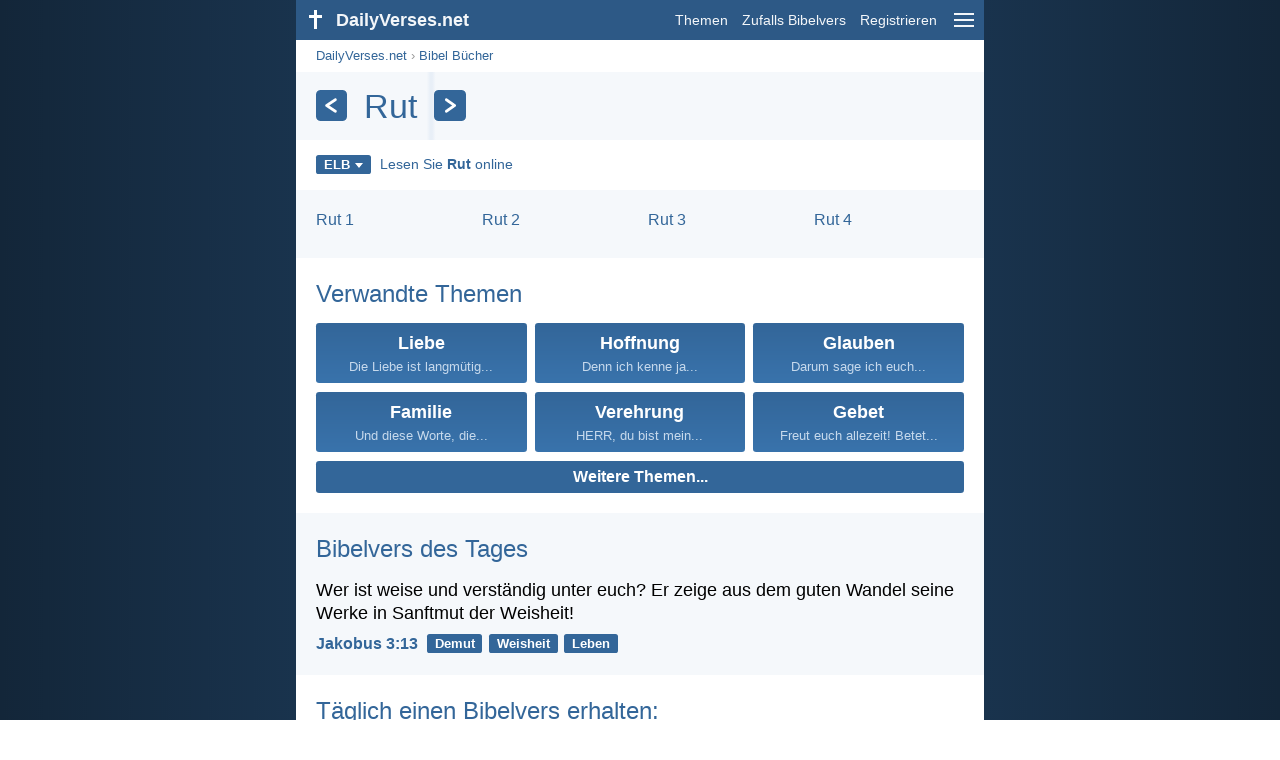

--- FILE ---
content_type: text/html; charset=utf-8
request_url: https://dailyverses.net/de/rut/elb
body_size: 7066
content:
<!DOCTYPE html><html xmlns="http://www.w3.org/1999/xhtml" xml:lang="de" lang="de"><head><meta charset="utf-8"><meta name="theme-color" content="#2d5986"><meta content="True" name="HandheldFriendly"><meta name="viewport" content="width=device-width,initial-scale=1.0"><title>Rut - ELB - DailyVerses.net</title><meta name="description" content="Die beliebtesten Bibelverse aus dem Buch Rut. Markieren Sie die Kapitel, die Sie mit unserem Bibelleseplan gelesen haben."><meta name="keywords" content="Rut, ELB"><style>body{font-family:calibri,sans-serif;margin:0;padding:0;height:100%;line-height:1.3}.layout{margin:0 calc(50% - 21.5em);display:flex}.left{width:43em;display:inline-block}.content{background:#fff;padding-top:2.5em;display:inline-block;width:100%}html{height:100%;background:#19334d;background:linear-gradient(to right,#132639,#19334d calc(50% - 21.5em),#19334d calc(50% + 21.5em),#132639)}h1{font-size:2.125em;margin:.5em .59em}h2,h3{font-size:1.5em;margin:.6em 0}h1,h2,h3{color:#369;font-weight:300}ul{margin:0}li{margin-bottom:.5em}.footer{padding:1.5em;color:#6e8dab;text-align:center;font-size:.875em}.footer a{color:#8cb3d9;padding:.1em .4em;display:inline-block}a{color:#369;text-decoration:none}img{border:0}.header{background:#2d5986;top:0;width:43em;height:2.5em;position:fixed;z-index:2000;text-align:right;overflow:hidden;line-height:2.5em}.headerTitle,.headerImage{float:left;color:#f3f6f9;font-weight:bold}.mobileMenu{float:right}.headerTitle{padding-right:.5em;font-size:1.125em}.headerLink{color:#f3f6f9;padding:0 .5em;font-size:.875em;display:inline-block}.subMenu{background:#2d5986;top:2.2em;padding:.65em;position:fixed;z-index:2001;overflow-y:auto;max-height:80%;right:calc(50% - 21.5em);text-align:right}.subMenu a{color:#f3f6f9;margin:.2em 0;display:block}.sep{margin:.5em 0;height:.05em;background:#9fbfdf}img.bibleVerseImage{height:auto;width:100%;display:block;background:radial-gradient(#19334d,#0d1a26)}.v1{font-size:1.5em}.v2{font-size:1.125em}.v3{font-style:italic}.vr{font-weight:bold;padding-top:.5em;overflow:hidden;height:1.4em}.vc{margin:0 .3em 0 0;vertical-align:middle}.b1,form{padding:1.25em;background:#e8eff7}.b2{padding:1.25em;background:#f5f8fb}.b3{margin:1.25em}.b2 h2:first-child{margin-top:0}.t{margin-right:.2em;padding:0 .6em;font-size:.8125em;font-weight:bold;line-height:1.5;color:#fff;background:#369;border-radius:.2em;display:inline-block;user-select:none}.tags{margin:.9em 1.25em 1em}.buttonw{background:#369;color:#fff;font-weight:bold;font-size:1em;line-height:2em;border-radius:.2em;padding:0 1em;text-align:center;display:block;margin:.6em 0 0;user-select:none}@media screen and (max-width:50em){html{background:#132639}.layout{margin:0}.header,.left{width:100%}.cookieconsent{display:none}.subMenu{right:0}}@media screen and (max-width:34.5em){h1,h2,h3,.v1{font-size:1.25em}h1{margin:.8em 1em}.headerTitle{font-size:1em}.hideOnSmallScreen{display:none}}@media screen and (max-width:30em){.v1 br,.v2 br,.v3 br{display:none}}@media print{.header,.navigation,.footer,.ad_unit,.t,.tags,.translationSelect,.readmore,.sharebutton,.slider,.buttonw,.optionsBlue,.cookieconsent{display:none}.layout,.left,.content{margin:0;display:block;padding:0}.h1,.b1,.b2,.b3{margin:1.25em;padding:0;break-inside:avoid-page}.vr{padding:0}}.down{width:0;height:0;display:inline-block;border-left:.32em solid transparent;border-right:.32em solid transparent;border-top:.4em solid #FFF;border-bottom:.08em solid transparent;margin-left:.4em}.optionsBlue{padding:1.25em;background:#369;color:#FFF}.optionsBlue a{color:#FFF}.column4{columns:4;list-style:none;padding:0}.column4 li{overflow:hidden;break-inside:avoid-column}@media screen and (max-width:550px){.column4{columns:2}}.ftt85{color:#99b2cc;font-weight:bold;font-size:.85em;vertical-align:top}.navigation{margin:.6em 1.54em;font-size:.8125em;color:#999}.translationMenu{font-size:.875em;position:absolute;padding:.5em;background:#369;color:#FFF;float:left;text-align:left;top:1.4em;left:0;display:none;cursor:default;z-index:5}.translationMenu a{display:block;color:#fff;white-space:nowrap;padding:.25em 0}.biblebooks{columns:4;list-style:none;padding:0;width:100%;margin:0}@media screen and (max-width:688px){.biblebooks{columns:3}}@media screen and (max-width:516px){.biblebooks{columns:2}}.rmSubjects{margin:0 -.5em 0 0}.rmSubjects img{display:block;border-radius:.2em;width:100%;height:100%}.rmSubject{display:inline-block;position:relative;width:calc((100% - 1.5em) / 3);margin-bottom:1.6em;margin-right:.5em;border-radius:.2em}@media screen and (max-width:30em){.rmSubject{width:calc((100% - 1em) / 2)}}.rmSimple{display:inline-block;position:relative;width:100%;border-radius:0.2em;background:#369;background:linear-gradient(#369,#3973ac);height:3.75em}.rmSimpleTitle{position:absolute;color:#FFF;width:calc(100% - 1em);padding:.5em .5em 0;font-size:1.1em;font-weight:bold;text-align:center;white-space:nowrap;overflow:hidden;text-overflow:ellipsis}.rmSimpleText{position:absolute;color:#c6d9ec;text-align:center;font-size:.8em;width:calc(100% - 4em);padding:2em;padding-top:2.8em;white-space:nowrap;overflow:hidden;text-overflow:ellipsis}.transp{background:#9fbfdf}.title{margin:1em 1.25em}.title h1{display:inline;vertical-align:middle;margin:0 .5em}.title .t{margin:0;font-size:1.4em;line-height:0;padding:.2em;vertical-align:middle}@media screen and (max-width:34.5em){.title .t{font-size:1.1em}}</style><link rel="apple-touch-icon" sizes="180x180" href="/apple-touch-icon.png"><link rel="icon" type="image/png" sizes="32x32" href="/favicon-32x32.png"><link rel="icon" type="image/png" sizes="16x16" href="/favicon-16x16.png"><link rel="manifest" href="/site.webmanifest"><link rel="mask-icon" href="/safari-pinned-tab.svg" color="#336699"><meta name="msapplication-TileColor" content="#336699"><link rel="canonical" href="https://dailyverses.net/de/rut/elb"><link rel="alternate" type="application/rss+xml" title="RSS 2.0" href="https://dailyverses.net/de/elb-rss.xml"><meta property="og:site_name" content="DailyVerses.net"><meta property="og:type" content="website"><meta property="og:url" content="https://dailyverses.net/de/rut/elb"><meta property="og:title" content="Rut - ELB"><meta property="og:description" content="Die beliebtesten Bibelverse aus dem Buch Rut. Markieren Sie die Kapitel, die Sie mit unserem Bibelleseplan gelesen haben."><meta property="og:image" content="https://dailyverses.net/get/urlimage?book=8&languageid=4"><meta name="twitter:card" content="summary_large_image"><meta property="fb:app_id" content="456988547694445"><script async src="https://www.googletagmanager.com/gtag/js?id=G-JTD9KY9BRD"></script><script>window.dataLayer = window.dataLayer || []; function gtag(){dataLayer.push(arguments);} gtag('js', new Date()); gtag('config', 'G-JTD9KY9BRD'); </script><script type="application/ld+json">{"@context": "https://schema.org","@type": "BreadcrumbList","itemListElement":[{"@type": "ListItem", "position": 1, "name": "Bibel Bücher", "item": "https://dailyverses.net/de/bibel-bucher/elb"},{"@type": "ListItem", "position": 2, "name": "Rut", "item": "https://dailyverses.net/de/rut/elb"}]}</script></head><body><div class="layout"><div class="header"><a href="/de/elb"><span class="headerImage"><svg width="2.5em" height="2.5em" viewBox="0 0 40 40"><rect x="18" y="10" width="3" height="19" fill="#FFFFFF"></rect><rect x="13" y="15" width="13" height="3" fill="#FFFFFF"></rect></svg></span><span class="headerTitle">DailyVerses.net</span></a><a href="#" class="mobileMenu" onclick="menu('mobileMenuContent');return false" aria-label="menu"><svg width="2.5em" height="2.5em" viewBox="0 0 40 40"><rect x="10" y="13" width="20" height="2" fill="#f3f6f9"></rect><rect x="10" y="19" width="20" height="2" fill="#f3f6f9"></rect><rect x="10" y="25" width="20" height="2" fill="#f3f6f9"></rect></svg></a><a href="/de/themen/elb" class="headerLink" onclick="dv_event('header', 'topics', location.href)">Themen</a><a href="/de/zufalls-bibelvers/elb" class="headerLink hideOnSmallScreen" onclick="dv_event('header', 'randomverse', location.href)">Zufalls Bibelvers</a><a href="/de/registrieren/elb" class="headerLink" onclick="dv_event('header', 'subscribe', location.href)">Registrieren</a></div><div class="left"><div class="content"><div class="navigation"><a onclick="dv_event('breadcrumb', this.href, location.href)" href="/de/elb">DailyVerses.net</a> › <a onclick="dv_event('breadcrumb', this.href, location.href)" href="/de/bibel-bucher/elb">Bibel Bücher</a></div><div class="optionsBlue" id="allLanguages" style="margin-top:1em;display:none"><a href="#" style="font-weight:bold;float:right;color:#F3F6F9" onclick="document.getElementById('allLanguages').style.display = 'none'">X</a><ul class="column4"><li><a href="/af/rut">Afrikaans<div class="ftt85">Afrikaans</div></a></li><li><a href="/cs/rut">Čeština<div class="ftt85">Czech</div></a></li><li><a href="/da/ruths-bog">Dansk<div class="ftt85">Danish</div></a></li><li style="font-weight:bold"><a href="/de/rut/elb">Deutsch<div class="ftt85">German</div></a></li><li><a href="/ruth">English<div class="ftt85">English</div></a></li><li><a href="/es/rut">Español<div class="ftt85">Spanish</div></a></li><li><a href="/fr/ruth">Français<div class="ftt85">French</div></a></li><li><a href="/it/rut">Italiano<div class="ftt85">Italian</div></a></li><li><a href="/hu/ruth">Magyar<div class="ftt85">Hungarian</div></a></li><li><a href="/mg/rota">Malagasy<div class="ftt85">Malagasy</div></a></li><li><a href="/nl/ruth">Nederlands<div class="ftt85">Dutch</div></a></li><li><a href="/pl/rut">Polski<div class="ftt85">Polish</div></a></li><li><a href="/pt/rute">Português<div class="ftt85">Portuguese</div></a></li><li><a href="/st/ruthe">Sesotho<div class="ftt85">Southern Sotho</div></a></li><li><a href="/sk/rut">Slovenský<div class="ftt85">Slovak</div></a></li><li><a href="/fi/ruut">Suomi<div class="ftt85">Finnish</div></a></li><li><a href="/xh/urute">Xhosa<div class="ftt85">Xhosa</div></a></li><li><a href="/zu/uruthe">Zulu<div class="ftt85">Zulu</div></a></li><li><a href="/el/%CF%81%CE%BF%CF%85%CE%B8">Ελληνικά<div class="ftt85">Greek</div></a></li><li><a href="/ru/%D1%80%D1%83%D1%84%D1%8C">Русский<div class="ftt85">Russian</div></a></li><li><a href="/ur/%D8%B1%D9%8F%D9%88%D8%AA">اردو<div class="ftt85">Urdu</div></a></li><li><a href="/ar/%D8%B1%D9%8E%D8%A7%D8%B9%D9%8F%D9%88%D8%AB">عربى<div class="ftt85">Arabic</div></a></li><li><a href="/fa/%D8%B1%D9%88%D8%AA">فارسی<div class="ftt85">Persian</div></a></li><li><a href="/hi/%E0%A4%B0%E0%A5%82%E0%A4%A4">हिन्दी<div class="ftt85">Hindi</div></a></li><li><a href="/bn/%E0%A6%B0%E0%A7%82%E0%A6%A4%E0%A7%87%E0%A6%B0-%E0%A6%AC%E0%A6%BF%E0%A6%AC%E0%A6%B0%E0%A6%A3">বাংলা<div class="ftt85">Bengali</div></a></li><li><a href="/tc/%E8%B7%AF%E5%BE%97%E8%A8%98">繁體中文<div class="ftt85">Chinese (traditional)</div></a></li></ul></div><div class="title" style="background:linear-gradient(to right, #f5f8fb 19%, #e8eff7 19.5%, #e8eff7 19.8%, #f5f8fb 20.3%);padding:.75em 1.25em;margin:0"><a class="t" onclick="dv_event('headernavigation', 'previous-book', location.href)" href="/de/richter/elb" aria-label="Zurück"><svg width="1em" height="1em" viewBox="0 0 24 24"><path d='M16,6L7,12M7,12L16,18' stroke='#FFFFFF' stroke-width='3' stroke-linecap='round' fill='none'></path></svg></a><h1>Rut</h1><a class="t" id="navRight" onclick="dv_event('headernavigation', 'next-book', location.href)" href="/de/1-samuel/elb" aria-label="Weiter"><svg width="1em" height="1em" viewBox="0 0 24 24"><path d='M8,6L17,12M17,12L8,18' stroke='#FFFFFF' stroke-width='3' stroke-linecap='round' fill='none'></path></svg></a></div><div class="tags"><div style="display:inline-block;position:relative" onmouseleave ="document.getElementById('translation').style.display = 'none';"><span><a href="#" class="t" style="margin:0" onclick="if(document.getElementById('translation').style.display == 'inline') { document.getElementById('translation').style.display = 'none'; } else { document.getElementById('translation').style.display = 'inline'; dv_event('translation', 'openleft', location.href) };return false;" title="Elberfelder Bibel">ELB<span class="down"></span></a></span><div id="translation" class="translationMenu" style="display:none;font-weight:normal"><a href="/de/bibel-ubersetzungen/elb"><b>Elberfelder Bibel (ELB)</b></a><a href="/de/rut/lu12" onclick="dv_event('translation', 'menu', location.href)">Luther 1912 (LU12)</a><a href="/de/rut" onclick="dv_event('translation', 'menu', location.href)">Luther 2017 (LUT)</a><a href="/de/rut/neu" onclick="dv_event('translation', 'menu', location.href)">Neue evangelistische Übersetzung (NeÜ)</a><div class="sep"></div><a href="#" style="font-weight:bold" onclick="document.getElementById('translation').style.display='none';document.getElementById('allLanguages').style.display='block';window.scrollTo(0,0);return false">Deutsch<span class="down"></span></a></div></div> <a target="_blank" href="https://www.bibleserver.com/ELB/RUT1" style="font-size:.9em;margin:0 .35em" onclick="dv_event('outbound', this.href, location.href)">Lesen Sie <b>Rut</b> online</a></div><div class="b2"><ul class="biblebooks"><li><a href="/de/rut/1/elb">Rut 1</a></li><li><a href="/de/rut/2/elb">Rut 2</a></li><li><a href="/de/rut/3/elb">Rut 3</a></li><li><a href="/de/rut/4/elb">Rut 4</a></li></ul></div><div class="readmore"><div class="b3"><h2><a href="/de/themen/elb" onclick="dv_event('readmore', 'topics-header', location.href)">Verwandte Themen</a></h2><div class="rmSubjects"><a href="/de/liebe/elb" onclick="dv_event('readmore', 'topic', location.href)"><div class="rmSubject" style="margin-bottom:.25em"><div class="rmSimple"><div class="rmSimpleTitle">Liebe</div><div class="rmSimpleText">Die Liebe ist langmütig...</div></div></div></a><a href="/de/hoffnung/elb" onclick="dv_event('readmore', 'topic', location.href)"><div class="rmSubject" style="margin-bottom:.25em"><div class="rmSimple"><div class="rmSimpleTitle">Hoffnung</div><div class="rmSimpleText">Denn ich kenne ja...</div></div></div></a><a href="/de/glauben/elb" onclick="dv_event('readmore', 'topic', location.href)"><div class="rmSubject" style="margin-bottom:.25em"><div class="rmSimple"><div class="rmSimpleTitle">Glauben</div><div class="rmSimpleText">Darum sage ich euch...</div></div></div></a><a href="/de/familie/elb" onclick="dv_event('readmore', 'topic', location.href)"><div class="rmSubject" style="margin-bottom:.25em"><div class="rmSimple"><div class="rmSimpleTitle">Familie</div><div class="rmSimpleText">Und diese Worte, die...</div></div></div></a><a href="/de/verehrung/elb" onclick="dv_event('readmore', 'topic', location.href)"><div class="rmSubject" style="margin-bottom:.25em"><div class="rmSimple"><div class="rmSimpleTitle">Verehrung</div><div class="rmSimpleText">HERR, du bist mein...</div></div></div></a><a href="/de/gebet/elb" onclick="dv_event('readmore', 'topic', location.href)"><div class="rmSubject" style="margin-bottom:.25em"><div class="rmSimple"><div class="rmSimpleTitle">Gebet</div><div class="rmSimpleText">Freut euch allezeit! Betet...</div></div></div></a></div><a onclick="dv_event('readmore', 'moretopics-simple', location.href)" href="https://dailyverses.net/de/themen/elb" class="buttonw" style="margin:0">Weitere Themen...</a></div><div class="b2"><h2><a href="/de/elb">Bibelvers des Tages</a></h2><span class="v2">Wer ist weise und verständig unter euch? Er zeige aus dem guten Wandel seine Werke in Sanftmut der Weisheit!</span><div class="vr"><a href="/de/2026/1/14/elb" class="vc">Jakobus 3:13</a> <a href="/de/demut/elb" class="t">Demut</a> <a href="/de/weisheit/elb" class="t">Weisheit</a> <a href="/de/leben/elb" class="t">Leben</a></div></div><div class="b3"><h2><a href="https://dailyverses.net/de/registrieren/elb" onclick="dv_event('readmore', 'subscribe-header', location.href)">Täglich einen Bibelvers erhalten:</a></h2><a onclick="dv_event('readmore', 'webpush', location.href)" href="https://dailyverses.net/de/tagliche-benachrichtigung/elb" class="buttonw" style="background:#c00">Tägliche Benachrichtigung</a><a onclick="dv_event('readmore', 'mail', location.href)" href="https://dailyverses.net/de/registrieren/elb" class="buttonw" style="background:#F78B02">Email</a><a onclick="dv_event('readmore', 'android', location.href)" href="https://play.google.com/store/apps/details?id=com.dailyverses" target="_blank" rel="noopener" class="buttonw" style="background:#A4CA39">Android</a><a onclick="dv_event('readmore', 'website', location.href)" href="https://dailyverses.net/de/webseite/elb" class="buttonw" style="background:#009900">Auf deiner Webseite</a></div><div class="b2"><h2><a href="/de/zufalls-bibelvers/elb" onclick="dv_event('readmore', 'randomverse-header', location.href)">Zufalls Bibelvers</a></h2><span class="v2">Denn gnädig und barmherzig ist der <span style="font-size:85%">HERR</span>, euer Gott, und er wird das Angesicht nicht von euch abwenden, wenn ihr zu ihm umkehrt.</span><div class="vr"><a href="/de/2-chronik/30/9b/elb" class="vc">2 Chronik 30:9b</a> <a href="/de/gnade/elb" class="t">Gnade</a> <a href="/de/busse/elb" class="t">Buße</a> <a href="/de/bekehrung/elb" class="t">Bekehrung</a></div><a onclick="dv_event('readmore', 'randomverse', location.href)" href="https://dailyverses.net/de/zufalls-bibelvers/elb" class="buttonw" style="margin-top:1.5em">Nächster Vers!</a><a onclick="dv_event('readmore', 'randomimage', location.href)" href="https://dailyverses.net/de/zufalls-bibelvers-bild" class="buttonw transp">Mit Bild</a></div><div class="b3"><h2>Mehr lesen</h2><ul><li><a href="/de/themen/elb" onclick="dv_event('readmore', 'topics', location.href)">Themen</a></li><li><a href="/de/suche/elb" onclick="dv_event('readmore', 'search', location.href)">Suche</a></li><li><a href="/de/archiv/elb" onclick="dv_event('readmore', 'archive', location.href)">Archiv</a></li><li><a href="/de/bibel-bucher/elb" onclick="dv_event('readmore', 'biblebooks', location.href)">Bibel Bücher</a></li><li><a href="/de/100-beliebteste-bibelverse/elb" onclick="dv_event('readmore', 'topverses', location.href)">Beliebteste Bibelverse</a></li></ul></div><div class="b2"><h2><a href="/de/spende/elb" onclick="dv_event('readmore', 'donate-header', location.href)">Unterstütze DailyVerses.net</a></h2>Hilf <a href="/de/uber">mir</a>, das Wort Gottes zu verbreiten:<div style="margin-top:1.25em"></div><a onclick="dv_event('readmore', 'donate', location.href)" href="https://dailyverses.net/de/spende/elb" class="buttonw" style="background:#ffc439;color:#000">Spende</a></div></div></div><div class="footer"><a href="/de/uber/elb">Über mich</a><a href="/de/spende/elb" onclick="dv_event('footer', 'donate', location.href)">Spende</a><a href="/de/kontakt">Kontakt</a><a href="/de/datenschutz">Datenschutz</a><br><br>© 2026 DailyVerses.net </div></div><div class="subMenu" id="mobileMenuContent" style="display:none"><a href="/de/themen/elb" onclick="dv_event('menu', 'topics', location.href)">Themen</a><a href="/de/archiv/elb" onclick="dv_event('menu', 'archive', location.href)">Archiv</a><a href="/de/bibel-bucher/elb" onclick="dv_event('menu', 'biblebooks', location.href)">Bibel Bücher</a><a href="/de/zufalls-bibelvers/elb" onclick="dv_event('menu', 'randomverse', location.href)">Zufalls Bibelvers</a><a href="/de/suche/elb" onclick="dv_event('menu', 'search', location.href)">Suche</a><div class="sep"></div><a href="/de/spende/elb" onclick="dv_event('menu', 'donate', location.href)">Spende</a><a href="/de/registrieren/elb" onclick="dv_event('menu', 'subscribe', location.href)">Registrieren</a><a href="/de/einloggen" onclick="dv_event('menu', 'login', location.href)">Einloggen</a><div class="sep"></div><a href="#" style="font-weight:bold" onclick="menu('mobileMenuContent');document.getElementById('allLanguages').style.display='block';window.scrollTo(0,0);return false">Deutsch<span class="down"></span></a></div><script>function setCookie(n,t,i){var r=new Date,u;r.setDate(r.getDate()+i);u=escape(t)+(i===null?"":";path=/;samesite=lax;secure;expires="+r.toUTCString());document.cookie=n+"="+u}function menu(n){document.getElementById(n).style.display=document.getElementById(n).style.display=="block"?"none":"block"}function dv_event(n,t,i){gtag("event",t,{event_category:n,event_label:i})}function OnResizeDocument(){document.getElementById("mobileMenuContent").style.display="none"}var tz=-new Date((new Date).getFullYear(),1,1).getTimezoneOffset();setCookie("timezone",tz,365);window.onresize=OnResizeDocument;</script></div><script>window.onload = function(){let xhr = new XMLHttpRequest();xhr.open('GET', '/update/s?l=de');xhr.send(null);}</script></body></html>